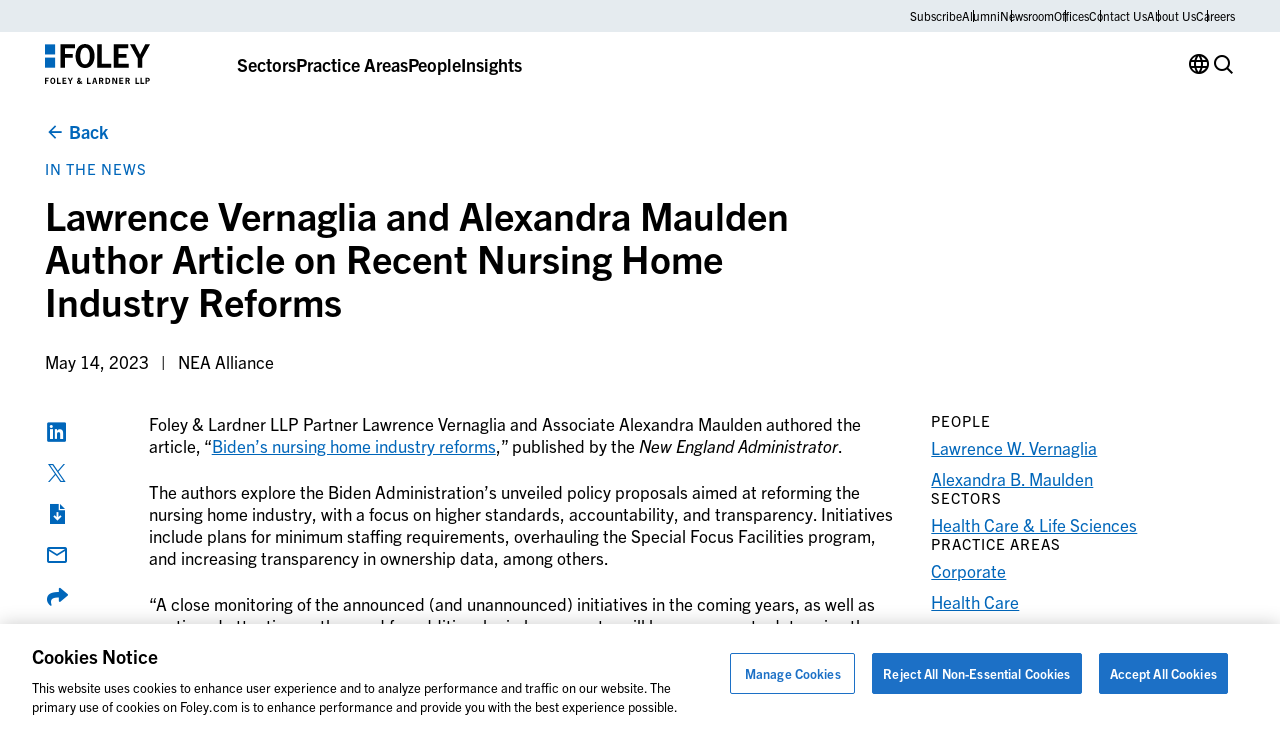

--- FILE ---
content_type: text/css
request_url: https://www.foley.com/wp-content/themes/propel/dist/acf-blocks/footer-column.css?ver=1710765509
body_size: 93
content:
.fade-up{opacity:0;transform:translate3d(0, 16px, 0);transition:300ms opacity 300ms ease-out,300ms transform 300ms ease-out}.fade-up.in-viewport{opacity:1 !important;transform:none !important}.block-footer-column{grid-column-end:span var(--columnWidthMobile);order:var(--orderMobile, initial);margin:0 0 clamp(2rem, 1.1578947368rem + 1.7543859649vw, 3rem) 0}@media(max-width: 35.98rem){.block-footer-column--mobile-hidden{display:none}}@media(min-width: 36rem)and (max-width: 63.98rem){.block-footer-column--tablet-hidden{display:none}}@media(min-width: 64rem){.block-footer-column--desktop-hidden{display:none}}@media(max-width: 35.98rem){.block-footer-column--mobile-border{margin:clamp(2rem, 1.1578947368rem + 1.7543859649vw, 3rem) 0 clamp(4rem, 2.3157894737rem + 3.5087719298vw, 6rem);border-bottom:1px solid #fff}}@media(min-width: 36rem)and (max-width: 63.98rem){.block-footer-column--tablet-border{margin:clamp(2rem, 1.1578947368rem + 1.7543859649vw, 3rem) 0 clamp(4rem, 2.3157894737rem + 3.5087719298vw, 6rem);border-bottom:1px solid #fff}}@media(min-width: 64rem){.block-footer-column--desktop-border{margin:clamp(2rem, 1.1578947368rem + 1.7543859649vw, 3rem) 0 clamp(4rem, 2.3157894737rem + 3.5087719298vw, 6rem);border-bottom:1px solid #fff}}@media(min-width: 36rem){.block-footer-column{grid-column-end:span var(--columnWidthTablet);order:var(--orderTablet, initial)}}@media(min-width: 64rem){.block-footer-column{grid-column-end:span var(--columnWidthDesktop);order:initial}}.block-footer-column .gform_title{font-weight:var(--title-2-font-weight);font-size:var(--title-2-font-size);font-family:var(--title-2-font-family);line-height:var(--title-2-line-height);margin-bottom:1.5rem}.block-footer-column .gform_wrapper .gform_footer .c-btn{width:100%;margin-top:0}.block-footer-column .gform_wrapper .gfield{margin-bottom:.75rem !important}.block-footer-column__logo-link{display:inline-block;margin-bottom:1.5rem}@media(max-width: 63.98rem){.block-footer-column__logo-link{max-width:4.5rem}}.block-footer-column__logo-link+.block-footer-column__content>.wp-block-buttons:first-child{margin-top:1.5rem}.block-footer-column .has-overline-font-size{margin-bottom:1.5rem;color:#fff}.block-footer-column__content p{font-weight:var(--nav-2-font-weight);font-size:var(--nav-2-font-size);font-family:var(--nav-2-font-family);line-height:var(--nav-2-line-height)}.block-footer-column .wp-block-button{display:block;margin-top:0;margin-bottom:0}.block-footer-column .wp-block-button+p{margin-top:1.5rem}.block-footer-column .wp-block-button.is-style-text{flex:0 0 100%;margin-bottom:.5625rem;text-align:left}.block-footer-column .wp-block-button.is-style-text:last-child{margin-bottom:0}.block-footer-column .wp-block-button.is-style-text .wp-block-button__link,.block-footer-column .wp-block-button.is-style-text.ot-sdk-show-settings{font-weight:var(--nav-2-font-weight);font-size:var(--nav-2-font-size);font-family:var(--nav-2-font-family);line-height:var(--nav-2-line-height);color:#fff;background:none;box-shadow:none}.block-footer-column .wp-block-button.is-style-text.ot-sdk-show-settings{line-height:var(--link-1-line-height)}.block-footer-column .wp-block-buttons{display:flex;flex-direction:row;flex-wrap:wrap;row-gap:0;margin:0}